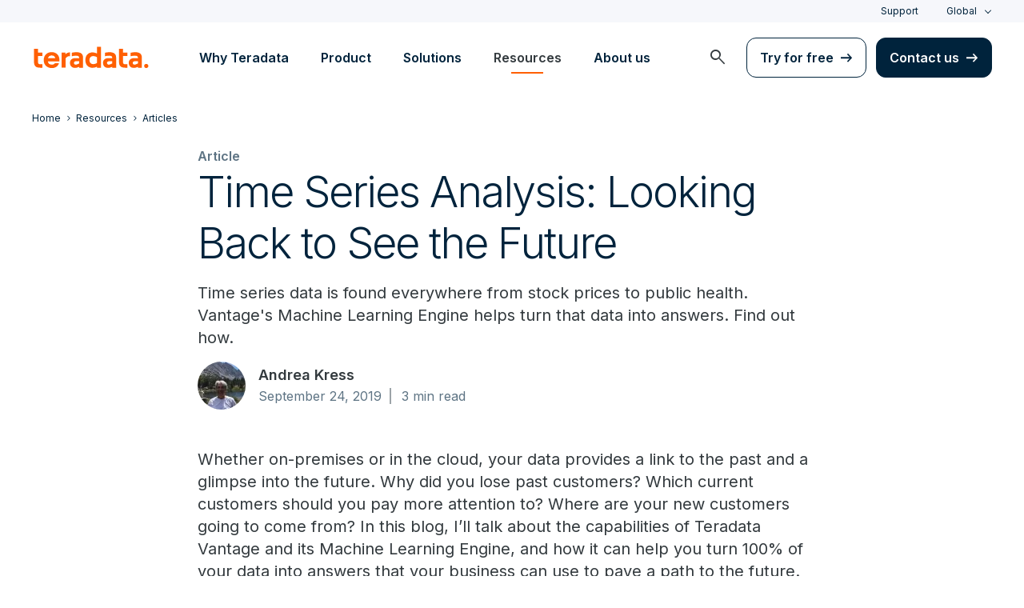

--- FILE ---
content_type: text/html; charset=utf-8
request_url: https://www.teradata.com/blogs/time-series-analysis-looking-back-to-see-the-future
body_size: 95245
content:

<!DOCTYPE html>
<html lang="en" class="fonts-loaded">
<head id="head">
<meta charset="UTF-8" />
<meta name="viewport" content="width=device-width, initial-scale=1" />
<title>Time Series Analysis: Looking Back to See the Future</title>
<meta property="og:title" content="Time Series Analysis: Looking Back to See the Future" />
<meta name="description" content="Whether on-premises or in the cloud, your data provides a link to the past and a glimpse into the future. Learn how. ">
<meta property="og:description" content="Whether on-premises or in the cloud, your data provides a link to the past and a glimpse into the future. Learn how. " />
<link rel="alternate" type="application/rss+xml" title="RSS feed for Teradata Press Releases" href="https://www.teradata.com/rss/news" />
<link rel="alternate" type="application/rss+xml" title="RSS feed for Teradata Blogs" href="https://www.teradata.com/rss/blogs" />
<link rel="canonical" href="https://www.teradata.com/blogs/time-series-analysis-looking-back-to-see-the-future" />
<link rel="alternate" hreflang="x-default" href="https://www.teradata.com/blogs/time-series-analysis-looking-back-to-see-the-future" />
<link rel="alternate" hreflang="en" href="https://www.teradata.com/blogs/time-series-analysis-looking-back-to-see-the-future" />
<link rel="alternate" hreflang="de" href="https://www.teradata.de/blogs/time-series-analysis-looking-back-to-see-the-future" />
<link rel="alternate" hreflang="fr" href="https://www.teradata.fr/blogs/time-series-analysis-looking-back-to-see-the-future" />
<link rel="alternate" hreflang="ja" href="https://www.teradata.jp/blogs/time-series-analysis-looking-back-to-see-the-future" />
<link rel="alternate" hreflang="ko" href="https://kr.teradata.com/blogs/time-series-analysis-looking-back-to-see-the-future" />

<meta property="og:image:width" content="640" />
<meta property="og:image:height" content="336" />
<meta name="twitter:card" content="summary_large_image" />
<meta property="og:image" content="https://www.teradata.com/getmedia/1ff74ec2-3a93-4364-b586-18e8e5b83afe/RS7323_shutterstock_616405244-scr-1-copy.jpg?width=1200&height=600&ext=.jpg&origin=fd" />
<meta property="twitter:image" content="https://www.teradata.com/getmedia/1ff74ec2-3a93-4364-b586-18e8e5b83afe/RS7323_shutterstock_616405244-scr-1-copy.jpg?width=1200&height=600&ext=.jpg&origin=fd" />
<meta property="og:type" content="website" />
<meta name="twitter:site" content="@teradata" />
<meta property="article:published_time" content="2021-12-02T18:16:50-08:00" />
<meta property="article:modified_time" content="0001-01-01T00:00:00-08:00" />
<script type="text/javascript">
    window.dataLayer = window.dataLayer || [];
    if (typeof gtag === 'undefined') {
        function gtag() { dataLayer.push(arguments); }
    }
      
    gtag('event', 'kenticoPageDetails', {
        'LastModified': '01/01/0001',
        'CreatedPublish': '12/02/2021'
    });
        
</script>


<link rel="preconnect" href="https://marvel-b1-cdn.bc0a.com/" crossorigin />
<link rel="dns-prefetch" href="https://marvel-b1-cdn.bc0a.com/" />
<link rel="preconnect" href="https://www.googletagmanager.com/" crossorigin />
<link rel="dns-prefetch" href="https://www.googletagmanager.com/" />
<link rel="preconnect" href="https://fonts.googleapis.com">
<link rel="preconnect" href="https://fonts.gstatic.com" crossorigin>
<link rel="preconnect" href="https://js.monitor.azure.com/" crossorigin />
<link rel="dns-prefetch" href="https://js.monitor.azure.com/" />

<link rel="dns-prefetch" href="https://celebrus.teradata.com/" />
<link rel="dns-prefetch" href="https://geoip-js.com/" />
<link rel="dns-prefetch" href="https://www.google-analytics.com/" />
<script type="text/javascript">
window.dataLayer = window.dataLayer || [];
if (typeof gtag === 'undefined') {
function gtag() { dataLayer.push(arguments); }
}
if (localStorage.getItem('consentMode') === null) {
gtag('consent', 'default', {
'ad_storage': 'denied',
'ad_user_data ': 'denied',
'ad_personalization': 'denied',
'analytics_storage': 'denied',
'personalization_storage': 'denied',
'functionality_storage': 'denied',
'security_storage': 'denied'
});
} else {
gtag('consent', 'default', JSON.parse(localStorage.getItem('consentMode')));
}
</script>
<!-- Google Tag Manager -->
<script>(function(w,d,s,l,i){w[l]=w[l]||[];w[l].push({'gtm.start':
new Date().getTime(),event:'gtm.js'});var f=d.getElementsByTagName(s)[0],
j=d.createElement(s),dl=l!='dataLayer'?'&l='+l:'';j.async=true;j.src=
'https://www.googletagmanager.com/gtm.js?id='+i+dl;f.parentNode.insertBefore(j,f);
})(window,document,'script','dataLayer','GTM-TVR3P3LC');</script>
<!-- End Google Tag Manager -->
<!-- Google Tag Manager -->
<script type="text/javascript">
(function (w, d, s, l, i) {
w[l] = w[l] || []; w[l].push({
'gtm.start':
new Date().getTime(), event: 'gtm.js'
}); var f = d.getElementsByTagName(s)[0],
j = d.createElement(s), dl = l != 'dataLayer' ? '&l=' + l : ''; j.async = true; j.src =
'https://www.googletagmanager.com/gtm.js?id=' + i + dl; f.parentNode.insertBefore(j, f);
})(window, document, 'script', 'dataLayer', 'GTM-MH978LC');</script>
<!-- End Google Tag Manager -->

<link href="https://fonts.googleapis.com/css2?family=Inter:wght@300;400;600&display=block" rel="stylesheet">
<link rel="stylesheet" href="https://fonts.googleapis.com/css2?family=Material+Symbols+Outlined:opsz,wght,FILL,GRAD@48,400,0,0&display=block" />
<link href="/Content/Styles/compiled/main.css?token=1.3778.0.3777" rel="stylesheet" type="text/css" />

    <link rel="stylesheet" href="/Content/Styles/compiled/pages/blogs.css?token=1.3778.0.3777" type="text/css">


<style>.anti-flicker { visibility: hidden !important }</style>
<script>(function (e, t, p) { var n = document.documentElement, s = { p: [], r: [] }, u = { p: s.p, r: s.r, push: function (e) { s.p.push(e) }, ready: function (e) { s.r.push(e) } }; e.intellimize = u, n.className += " " + p, setTimeout(function () { n.className = n.className.replace(RegExp(" ?" + p), "") }, t) })(window, 4000, 'anti-flicker')</script>
<link rel="preload" href="https://cdn.intellimize.co/snippet/117395157.js" as="script">
<script src="https://cdn.intellimize.co/snippet/117395157.js" async onerror="document.documentElement.className = document.documentElement.className.replace(RegExp(' ?anti-flicker'), '');"></script>
<link rel="preconnect" href="https://api.intellimize.co" crossorigin>
<link rel="preconnect" href="https://117395157.intellimizeio.com">
<link rel="preconnect" href="https://log.intellimize.co" crossorigin>
<script type="text/javascript">!function(T,l,y){var S=T.location,k="script",D="instrumentationKey",C="ingestionendpoint",I="disableExceptionTracking",E="ai.device.",b="toLowerCase",w="crossOrigin",N="POST",e="appInsightsSDK",t=y.name||"appInsights";(y.name||T[e])&&(T[e]=t);var n=T[t]||function(d){var g=!1,f=!1,m={initialize:!0,queue:[],sv:"5",version:2,config:d};function v(e,t){var n={},a="Browser";return n[E+"id"]=a[b](),n[E+"type"]=a,n["ai.operation.name"]=S&&S.pathname||"_unknown_",n["ai.internal.sdkVersion"]="javascript:snippet_"+(m.sv||m.version),{time:function(){var e=new Date;function t(e){var t=""+e;return 1===t.length&&(t="0"+t),t}return e.getUTCFullYear()+"-"+t(1+e.getUTCMonth())+"-"+t(e.getUTCDate())+"T"+t(e.getUTCHours())+":"+t(e.getUTCMinutes())+":"+t(e.getUTCSeconds())+"."+((e.getUTCMilliseconds()/1e3).toFixed(3)+"").slice(2,5)+"Z"}(),iKey:e,name:"Microsoft.ApplicationInsights."+e.replace(/-/g,"")+"."+t,sampleRate:100,tags:n,data:{baseData:{ver:2}}}}var h=d.url||y.src;if(h){function a(e){var t,n,a,i,r,o,s,c,u,p,l;g=!0,m.queue=[],f||(f=!0,t=h,s=function(){var e={},t=d.connectionString;if(t)for(var n=t.split(";"),a=0;a<n.length;a++){var i=n[a].split("=");2===i.length&&(e[i[0][b]()]=i[1])}if(!e[C]){var r=e.endpointsuffix,o=r?e.location:null;e[C]="https://"+(o?o+".":"")+"dc."+(r||"services.visualstudio.com")}return e}(),c=s[D]||d[D]||"",u=s[C],p=u?u+"/v2/track":d.endpointUrl,(l=[]).push((n="SDK LOAD Failure: Failed to load Application Insights SDK script (See stack for details)",a=t,i=p,(o=(r=v(c,"Exception")).data).baseType="ExceptionData",o.baseData.exceptions=[{typeName:"SDKLoadFailed",message:n.replace(/\./g,"-"),hasFullStack:!1,stack:n+"\nSnippet failed to load ["+a+"] -- Telemetry is disabled\nHelp Link: https://go.microsoft.com/fwlink/?linkid=2128109\nHost: "+(S&&S.pathname||"_unknown_")+"\nEndpoint: "+i,parsedStack:[]}],r)),l.push(function(e,t,n,a){var i=v(c,"Message"),r=i.data;r.baseType="MessageData";var o=r.baseData;return o.message='AI (Internal): 99 message:"'+("SDK LOAD Failure: Failed to load Application Insights SDK script (See stack for details) ("+n+")").replace(/\"/g,"")+'"',o.properties={endpoint:a},i}(0,0,t,p)),function(e,t){if(JSON){var n=T.fetch;if(n&&!y.useXhr)n(t,{method:N,body:JSON.stringify(e),mode:"cors"});else if(XMLHttpRequest){var a=new XMLHttpRequest;a.open(N,t),a.setRequestHeader("Content-type","application/json"),a.send(JSON.stringify(e))}}}(l,p))}function i(e,t){f||setTimeout(function(){!t&&m.core||a()},500)}var e=function(){var n=l.createElement(k);n.src=h;var e=y[w];return!e&&""!==e||"undefined"==n[w]||(n[w]=e),n.onload=i,n.onerror=a,n.onreadystatechange=function(e,t){"loaded"!==n.readyState&&"complete"!==n.readyState||i(0,t)},n}();y.ld<0?l.getElementsByTagName("head")[0].appendChild(e):setTimeout(function(){l.getElementsByTagName(k)[0].parentNode.appendChild(e)},y.ld||0)}try{m.cookie=l.cookie}catch(p){}function t(e){for(;e.length;)!function(t){m[t]=function(){var e=arguments;g||m.queue.push(function(){m[t].apply(m,e)})}}(e.pop())}var n="track",r="TrackPage",o="TrackEvent";t([n+"Event",n+"PageView",n+"Exception",n+"Trace",n+"DependencyData",n+"Metric",n+"PageViewPerformance","start"+r,"stop"+r,"start"+o,"stop"+o,"addTelemetryInitializer","setAuthenticatedUserContext","clearAuthenticatedUserContext","flush"]),m.SeverityLevel={Verbose:0,Information:1,Warning:2,Error:3,Critical:4};var s=(d.extensionConfig||{}).ApplicationInsightsAnalytics||{};if(!0!==d[I]&&!0!==s[I]){var c="onerror";t(["_"+c]);var u=T[c];T[c]=function(e,t,n,a,i){var r=u&&u(e,t,n,a,i);return!0!==r&&m["_"+c]({message:e,url:t,lineNumber:n,columnNumber:a,error:i}),r},d.autoExceptionInstrumented=!0}return m}(y.cfg);function a(){y.onInit&&y.onInit(n)}(T[t]=n).queue&&0===n.queue.length?(n.queue.push(a),n.trackPageView({})):a()}(window,document,{
src: "https://js.monitor.azure.com/scripts/b/ai.2.min.js", // The SDK URL Source
crossOrigin: "anonymous", 
cfg: { // Application Insights Configuration
    connectionString: 'InstrumentationKey=9c9b0dec-232f-4b10-b7b6-bffff7e84c2b;IngestionEndpoint=https://westus3-1.in.applicationinsights.azure.com/;ApplicationId=7d208ea3-adcc-4a5f-af63-16ca72bef025'
}});</script>
<script src="/js/Celebrus/bsci.js"></script>


<script>
(function () { 
   var script = document.createElement('script');
   script.type = "text/javascript"; 
   script.setAttribute("id", "be-schema-script"); 
   script.setAttribute("data-customerid", "f00000000151999"); 
   script.setAttribute("data-testmode", "false");
   script.setAttribute("src", "https://schema-cf.bc0a.com/corejs/be-schema-v3.js"); 
   var head = document.head || document.getElementsByTagName("head")[0];
   head.appendChild(script); 
})();
</script>

</head>
<body id="jsBlogsDetails">
    <div class="container-wide skip__container">
        <a href="#title" id="skip" class="button btn-primary skip__main">Skip to main content</a>
    </div>
<!-- Google Tag Manager (noscript) -->
<noscript>
    <iframe src="https://www.googletagmanager.com/ns.html?id=GTM-TVR3P3LC" height="0" width="0" style="display:none;visibility:hidden"></iframe>
</noscript>
<!-- End Google Tag Manager (noscript) -->
<!-- Google Tag Manager (noscript) -->
<noscript>
    <iframe src="https://www.googletagmanager.com/ns.html?id=GTM-MH978LC" style="display: none; visibility: hidden; height: 0px; width: 0px;"></iframe>
</noscript>
<!-- End Google Tag Manager (noscript) -->
    <div>
        <nav>
            <div class="header-nav-wrapper">
    <section class="header-utility nav-3 background-grayLight color-navy d-none d-xl-flex">
        <div class="container-wide d-flex align-items-center">
            <div class="header-utility__right d-flex">
                <ul class="header-utility__nav me-4">
                            <li><a href="https://support.teradata.com/csm" data-gtm-category="header"
                                    data-gtm-action="utility bar click"
                                    data-gtm-label="Support">Support</a>
                            </li>
                </ul>
                <section class="td-language-selector">
    <button data-celebrus="Header - Language Selector" data-gtm-category="header"
        data-gtm-action="utility bar click" data-gtm-label="language selector" role="combobox"
        aria-label="Select language" aria-controls="languages" aria-expanded="false" tabindex="0" aria-haspopup="true"
        class="td-language-selector__toggle selected">Global</button>
    <select class="td-language-selector__select" size="5" id="languages">
        <option lang="en-US" class="td-language-selector__menu-item active" selected="selected" id="Global">Global</option>
        <option lang="de-DE" role="link" data-href="https://www.teradata.de" id="Deutschland" class="td-language-selector__menu-item" data-gtm-category="header" data-gtm-action="utility bar click" data-gtm-label="language selector Deutschland">Deutschland</option>
        <option lang="fr-FR" role="link" data-href="https://www.teradata.fr" id="France" class="td-language-selector__menu-item" data-gtm-category="header" data-gtm-action="utility bar click" data-gtm-label="language selector France">France</option>
        <option lang="ja-JP" role="link" data-href="https://www.teradata.jp" id="&#x65E5;&#x672C;" class="td-language-selector__menu-item" data-gtm-category="header" data-gtm-action="utility bar click" data-gtm-label="language selector &#x65E5;&#x672C;">&#x65E5;&#x672C;</option>
        <option lang="ko-KR" role="link" data-href="https://kr.teradata.com" id="&#xB300;&#xD55C;&#xBBFC;&#xAD6D;" class="td-language-selector__menu-item" data-gtm-category="header" data-gtm-action="utility bar click" data-gtm-label="language selector &#xB300;&#xD55C;&#xBBFC;&#xAD6D;">&#xB300;&#xD55C;&#xBBFC;&#xAD6D;</option>
    </select>
</section>
            </div>
        </div>
    </section>
    <section id="site-header">
        <header class="header-nav d-none d-xl-flex">
            <div class="container-wide">
                <div class="row">
                    <nav class="col d-flex justify-content-between align-items-center">
                        <div class="header-nav__element d-flex">
                            <a class="header-nav__logo" href="/" data-gtm-category="header"
                                data-gtm-action="header logo click" data-gtm-label="teradata." aria-label="teradata.">
                                <div>
                                    <svg class="teradata-logo">
                                        <use xlink:href="/Content/Assets/svg-defs.svg#teradata-logo"></use>
                                    </svg>
                                </div>
                            </a>
                        </div>
                        <ul data-menu="headerMainMenu" class="header-nav__main-menu header-nav__element nav-1"
                            role="menu">
                                    <li role="presentation"><a href="/why-teradata"
                                            class="header-nav__main-menu__link" data-gtm-category="header"
                                            data-gtm-action="glbl nav click" data-gtm-label="Why Teradata"
                                            data-main-link="Why Teradata" aria-expanded="false" aria-haspopup="true"
                                            aria-controls="why-teradata"
                                            role="menuitem">Why Teradata</a></li>
                                    <li role="presentation"><a href="/platform"
                                            class="header-nav__main-menu__link" data-gtm-category="header"
                                            data-gtm-action="glbl nav click" data-gtm-label="Product"
                                            data-main-link="Product" aria-expanded="false" aria-haspopup="true"
                                            aria-controls="product"
                                            role="menuitem">Product</a></li>
                                    <li role="presentation"><a href="/solutions"
                                            class="header-nav__main-menu__link" data-gtm-category="header"
                                            data-gtm-action="glbl nav click" data-gtm-label="Solutions"
                                            data-main-link="Solutions" aria-expanded="false" aria-haspopup="true"
                                            aria-controls="solutions"
                                            role="menuitem">Solutions</a></li>
                                    <li role="presentation"><a href="/insights"
                                            class="header-nav__main-menu__link" data-gtm-category="header"
                                            data-gtm-action="glbl nav click" data-gtm-label="Resources"
                                            data-main-link="Resources" aria-expanded="false" aria-haspopup="true"
                                            aria-controls="resources"
                                            role="menuitem">Resources</a></li>
                                    <li role="presentation"><a href="/about-us"
                                            class="header-nav__main-menu__link" data-gtm-category="header"
                                            data-gtm-action="glbl nav click" data-gtm-label="About us"
                                            data-main-link="About us" aria-expanded="false" aria-haspopup="true"
                                            aria-controls="about-us"
                                            role="menuitem">About us</a></li>
                        </ul>
                        <div class="head-nav__alt-menu-wrapper header-nav__element">
                            <ul class="header-nav__alt-menu d-flex align-items-center justify-content-end relative"
                                role="menu">
                                <li role="presentation">
                                    <button class="header-nav__alt-menu__search d-flex me-3 align-items-center justify-content-center" aria-label="launch search modal"
                                        data-gtm-category="search" data-gtm-action="search icon click"
                                        data-main-search="Search" role="menuitem"
                                        id="search-button" tabindex="0">
                                        <span class="material-symbols-outlined color-slate md-24">search</span>
                                    </button>
                                </li>
                                <li role="presentation">
                                    <a class="button button-secondary me-3" href="/getting-started/demos/clearscape-analytics" data-gtm-category="header" data-gtm-action="cta click" data-gtm-label="Try for free" role="menuitem">Try for free</a>
                                </li>
                                <li role="presentation">
                                    <a class="button" href="/about-us/contact" data-gtm-category="header" data-gtm-action="cta click" data-gtm-label="Contact us" role="menuitem">Contact us</a>
                                </li>
                            </ul>
                        </div>
                    </nav>
                </div>
            </div>
            <section id="site-vue-nav"></section>
            <section id="vue-search__drop-section"></section>
        </header>
        <header class="header-nav-mobile d-block d-xl-none">
            <nav class="d-flex justify-content-between align-items-center px-6 shadow--s">
                <a class="header-nav__logo d-flex align-items-center" href="/" data-gtm-category="header"
                    data-gtm-action="header logo click" data-gtm-label="teradata." aria-label="teradata.">
                    <div>
                        <svg class="teradata-logo">
                            <use xlink:href="/Content/Assets/svg-defs.svg#teradata-logo">
                            </use>
                        </svg>
                    </div>
                </a>
                <ul class="header-nav-mobile__top-links">
                    <li>
                        <button data-vue-trigger="header-nav-mobile__search"
                            v-click.prevent="mobileSearchOpen = !mobileSearchOpen; mobileOpen = false"
                            class="header-nav-mobile__search-link" data-gtm-action="search icon click"
                            data-gtm-category="search" data-gtm-label="search" aria-label="Header - Search Mobile">
                            <span class="material-symbols-outlined md-24">search</span>
                        </button>
                    </li>
                    <li>
                        <button data-vue-trigger="header-nav-mobile__menu"
                            aria-label="Click or Press enter to open menu" tabindex="0"
                            data-gtm-action="hamburger nav click" data-gtm-category="header"
                            class="header-nav-mobile__menu-icon">
                            <span></span>
                            <span></span>
                            <span></span>
                            <span></span>
                        </button>
                    </li>
                </ul>
            </nav>

            <section id="vue-mobile-slide"></section>
        </header>
        <div id="vue-blackout"></div>
    </section>
</div>
        </nav>
        <main id="maincontent" >
            




<nav class="breadcrumb-nav container-wide" aria-label="breadcrumbs">
    <ul itemscope="" itemtype="https://schema.org/BreadcrumbList">
        <li class="breadcrumb-nav-item" itemprop="itemListElement" itemscope="" itemtype="https://schema.org/ListItem">
            <a href="/" data-gtm-category="blog detail" data-gtm-action="breadcrumb click" data-gtm-label="Teradata | /" itemprop="item"><span itemprop="name">Home</span></a>
            <meta itemprop="position" content="1">
        </li>
            <li class="breadcrumb-nav-item" itemprop="itemListElement" itemscope="" itemtype="https://schema.org/ListItem">
                <a href="/insights" data-gtm-category="blog detail" data-gtm-action="breadcrumb click" data-gtm-label="Resources | /insights" itemprop="item" itemscope="" itemtype="https://schema.org/WebPage" itemid="/insights"><span itemprop="name">Resources</span></a>
                <meta itemprop="position" content="2">
            </li>
            <li class="breadcrumb-nav-item breadcrumb-mobile" itemprop="itemListElement" itemscope="" itemtype="https://schema.org/ListItem">
                <a href="/insights/articles" data-gtm-category="blog detail" data-gtm-action="breadcrumb click" data-gtm-label="Articles | /insights/articles" itemprop="item" itemscope="" itemtype="https://schema.org/WebPage" itemid="/insights/articles"><span itemprop="name">Articles</span></a>
                <meta itemprop="position" content="3">
            </li>
    </ul>
</nav>
    


<section class="relative container-wide container-wide__grid grid__align--start">
    <section class="container-wide__grid--narrow pb-7 pb-md-9">
        <span class="caption color-gray500 fontWeight-strong">Article</span>
        <h1 class="h1">Time Series Analysis: Looking Back to See the Future</h1>
        <p>Time series data is found everywhere from stock prices to public health. Vantage's Machine Learning Engine helps turn that data into answers. Find out how.</p>
            <section class="intro-block__meta d-flex align-items-center">
                <a href="/blogs/authors/andrea-kress" class="author-profile">
                    <img src="https://marvel-b1-cdn.bc0a.com/f00000000151999/www.teradata.com/getattachment/4e026fdc-9ee2-4539-9cdb-d10acf25e181/andrea-kress.jpg?origin=fd&amp;width=100"
                    onerror="this.error=null;this.src='/Content/Assets/default/blogs-author-headshot-placeholder.png'"
                    alt="Andrea Kress" title="Andrea Kress">
                </a>
                <div class="meta-details">
                    <a href="/blogs/authors/andrea-kress"
                    class="meta-details__name d-block blog-copy__authorText">Andrea Kress</a>
                    <div class="meta-details__datetime blog__label--meta body-2">
                        <span
                        class="meta-details__datestamp relative pe-3 relative"> September 24, 2019</span>
                        <span class="meta-details__readtime ms-2">3 min read</span>
                    </div>
                </div>
            </section>
    </section>
    <section class="container-wide__grid--narrow article__content pb-5">
        <div class="blog-detail__content structured-content">
            <div>
                Whether on-premises or in the cloud, your data provides a link to the past and a glimpse into the future. Why did you lose past customers? Which current customers should you pay more attention to? Where are your new customers going to come from? In this blog, I&rsquo;ll talk about the capabilities of Teradata Vantage and its Machine Learning Engine, and how it can help you turn 100% of your data into answers that your business can use to pave a path to the future.
<h3><br />
<strong>What is time series data?</strong></h3>
A time series consists of repeated measurements of a value over time and is commonly seen in areas like revenue forecasting, stock prices, industrial process monitoring, public health, urban growth planning and even audio and video signal processing. The trick with time series data is to not only understand that this data exists, but to accurately analyze it and then take the important steps to ingrate it into your future business decisions.

<h3><br />
<strong>Data prep functions </strong></h3>
Teradata Vantage includes several time series data preparation functions. These functions support very simple applications such as interpolation to fill in gaps in a time series, as well as more sophisticated requirements such as distributing values across a time interval based on different probability distributions.

<ul>
	<li><a href="https://docs.teradata.com/reader/AI5zLpFtwEQWIVvpnZgB8g/1HZrolcpv4xw0ylNFzrPsw">Burst function</a> &ndash; takes the values for each time interval and combines and distributes those values into new, user-specified intervals that can be whatever you decide to choose &ndash; daily, weekly, monthly, quarterly, etc. It creates a single time series, using the specified interval, combining all reported values and dividing them appropriately across the new intervals.</li>
	<li><a href="https://docs.teradata.com/reader/AI5zLpFtwEQWIVvpnZgB8g/ErpToDG7UubSbXkPaT9QMg">Interpolator function</a> &ndash; fills in missing values in a time series, using either interpolation or aggregation. Interpolation estimates missing values using a mathematical equation based on the nearest known values. Aggregation combines known values within a sliding window to produce an aggregate value &ndash; the minimum, maximum, mean, mode or sum of the values in the sliding window.</li>
	<li><a href="https://docs.teradata.com/reader/JtLhZxnZVIJAs8pZG1VVfg/20m6uh5Uf__M6_8pQOPljQ">SeriesSplitter function</a> &ndash; separates a time series into a set of shorter time series, keeping the original ordering and making no other changes. Each new, shorter time series is in a separate partition of the output table.</li>
	<li><a href="https://docs.teradata.com/reader/AI5zLpFtwEQWIVvpnZgB8g/TArm2bllu_GBI7HQ4irJuw">SAX (Symbolic Aggregate approXimation) function</a> &ndash; creates a simpler representation of a time series and can be used directly for analysis or as input to another time series function. SAX divides a time series into shorter intervals, and replaces each interval with a symbol (or character) that represents the average value across that interval.</li>
</ul>

<h3><strong>Time series clustering and classification</strong></h3>
Clustering and classification of time series are important for applications such as monitoring process and sensor data. Is a process falling out of spec? Does a particular machine require maintenance? It&rsquo;s also useful for understanding customer behavior. What groups of shoppers or subscribers do I have? What are the characteristics of each?

<ul>
	<li><a href="https://docs.teradata.com/reader/AI5zLpFtwEQWIVvpnZgB8g/so85XxAYmP~jNCz_os200w">Dynamic Time Warping (DTW)</a> is commonly used for audio and video analysis and was originally developed for speech recognition applications. It also has many other uses, including identifying process and environmental anomalies, as well as for clustering signals. The idea behind DTW is to compare two time series that are similar, but might move at different speeds.</li>
	<li><a href="https://docs.teradata.com/reader/AI5zLpFtwEQWIVvpnZgB8g/2rIoOwDLRAK92PBKxUxTIw">Shapelet functions</a> (or shapelets, for short) are another interesting approach to classifying time series and can be used for both classification and clustering. Shapelet clustering can be used to group customers based on purchasing records or usage history. Shapelet classification can be used in areas such as manufacturing, weather forecasting or finance, for prediction or anomaly detection.</li>
</ul>

<h3><strong>Forecasting</strong></h3>
There are various models that are often used for forecasting, including Autoregressive Integrated Moving Average (ARIMA), Vector Autoregressive Moving Average with Exogenous Variables (VARMAX) and Volume Weighted Average Price (VWAP).

<ul>
	<li><a href="https://docs.teradata.com/reader/3okbeHFSumK40IVQmGj6NQ/46eoKRV~Z6dX92Vk2uYAeg">ARIMA</a> &ndash; builds a model of a time series based on a linear combination of the previous values and previous forecast errors of that time series.</li>
	<li><a href="https://docs.teradata.com/reader/3okbeHFSumK40IVQmGj6NQ/byB2kIW3Qj09x1vP4jvwbA">VARMAX</a> &ndash; adds the capability to simultaneously forecast multiple, related time series and models exogenous variables, which are independent time series that represent external impacts on the time series of interest.</li>
	<li><a href="https://docs.teradata.com/reader/AI5zLpFtwEQWIVvpnZgB8g/TyL10Ry1X5LFGEv6jZAnIQ">VWAP</a> &ndash; this function computes the volume-weighted average price of a traded item (usually an equity share) for each time interval in a series of equal-length time intervals.&nbsp;</li>
</ul>

<h3><strong>Turning analytics into answers</strong></h3>
We all want to predict the future, but none of us have crystal balls that are 100% accurate 100% of the time. That said, valuable tools exist within Vantage&rsquo;s Machine Learning Engine that can analyze past data, thus making that crystal ball of yours slightly less foggy.
                <aside class="blockquote background-navy color-white p-8 mb-5 border12">
                    <blockquote class="p-0">Valuable tools exist within Vantage&#x2019;s Machine Learning Engine that can analyze past data, thus making that crystal ball of yours slightly less foggy.</blockquote>
                </aside>
                
            </div>
            <div>
                With Vantage, you can use state-of-the-art algorithms to generate real-time insights and gain a competitive advantage by using 100% of your data, 100% of the time. That&rsquo;s Pervasive Data Intelligence!<br />
&nbsp;
            </div>
        </div>
    </section>
    <section class="container-wide__grid--narrow">
        <div class="blog-detail__info--container mt-9 border-top">
            




<header class="h4 mt-9">Tags</header>
<div class="d-flex mt-3 blog-detail__info--topics">
    <ul class="d-flex flex-wrap topics__list">
            <li class="topics__list-item">
                <a href="/insights?industries=healthcare" class="button tab">Healthcare</a>
            </li>
            <li class="topics__list-item">
                <a href="/insights/ai-and-machine-learning" class="button tab">AI &amp; ML</a>
            </li>
            <li class="topics__list-item">
                <a href="/insights?topics=data-analytics" class="button tab">Data Analytics</a>
            </li>
            <li class="topics__list-item">
                <a href="/insights/articles" class="button tab">Articles</a>
            </li>
    </ul>
</div>

    


        <section class="mt-9">
            <article class="blog-detail__authorBio d-block d-md-flex relative">
                <div class="authorBio__profile me-md-10">
                    <a href="/blogs/authors/andrea-kress" class="author-profile m-auto d-block" data-gtm-category="blog detail"
                    data-gtm-action="author click" data-gtm-label="Andrea Kress | /blogs/authors/andrea-kress">
                        <img src="https://marvel-b1-cdn.bc0a.com/f00000000151999/www.teradata.com/getattachment/4e026fdc-9ee2-4539-9cdb-d10acf25e181/andrea-kress.jpg?origin=fd&amp;width=100"
                        onerror="this.error=null;this.src='/Content/Assets/default/blogs-author-headshot-placeholder.png'"
                        alt="Andrea Kress" title="Andrea Kress">
                    </a>
                        <div class="social-links d-flex justify-content-around mt-2">
                                <a href="https://www.linkedin.com/in/andrea-kress-7241914/" target="_blank" rel="noopener"
                                data-celebrus="Author - Share - LinkedIn Link" data-gtm-category="blog detail"
                                data-gtm-action="author linkedin" data-gtm-label="linkedin | https://www.linkedin.com/in/andrea-kress-7241914/"
                                class="icon-social">
                                    <svg>
                                        <use xmlns:xlink="http://www.w3.org/1999/xlink" xlink:href="/Content/Assets/svg-defs.svg#icon-social-linkedIn"></use>
                                    </svg>
                                </a>
                        </div>
                </div>
                <div class="authorBio__info">
                    <h3 class="authorBio__info--header">About Andrea Kress</h3>
                    <p>Andrea Kress is a Staff Data Scientist at Teradata. She has been gleaning insights from data since studying physics in college and applied math in graduate school, and has worked in the semiconductor, energy, and healthcare industries.&nbsp;</p>

                    <a href="/blogs/authors/andrea-kress" class="d-block mt-3 cta-textLink"
                    data-gtm-category="blog detail" data-gtm-action="author click"
                               data-gtm-label="View all posts by Andrea Kress">
                                View all posts by Andrea Kress</a>
                </div>
            </article>
        </section>
        </div>
    </section>
</section>

<section class="double-rich-text section-padding__top section-padding__bottom text-left" id="subscribe">
    <div class="container-wide container-wide__grid">
        <div class="row background-navy color-white border12 p-8 p-lg-10">
            <div class="col-12 col-md-6 px-sm-4 pb-7 pb-md-0">
                    <header data-eloqua="eloquaDetails">
                        <div class="h2">Stay in the know</div>
                        <p>Subscribe to get weekly insights delivered to your inbox.</p>
                    </header>

            </div>
            <div class="col-12 col-md-4 col-md-6">
                




<form id="elqform826">
    <div id="eloquaForm" data-eloqua="eloquaDetails" class="eloqua-container ">
             <div method="post" name="T.COM_BlogSubscribeForm" action="https://answers.teradata.com/e/f2" onsubmit="return handleFormSubmit(this)" id="form826" class="elq-form"><input value="T.COM_BlogSubscribeForm" type="hidden" name="elqFormName"><input type="hidden" name="elqCustomerGUID" value=""><input type="hidden" name="elqCookieWrite" value="0"><input value="1770571578" type="hidden" name="elqSiteId"><input value="" type="hidden" id="elqFormSubmissionToken" name="elqFormSubmissionToken"><input name="elqCampaignId" type="hidden"><div class="layout container-fluid"><div class="row"><div class="grid-layout-col"><div class="layout-col col-sm-12 col-xs-12"><div id="formElement0" class="elq-field-style form-element-layout row"><div style="text-align:left;" class="col-sm-12 col-xs-12"><label class="elq-label " for="fe13428">Business Email*</label></div><div class="col-sm-12 col-xs-12"><div class="row"><div class="col-xs-12"><div class="field-control-wrapper"><input type="text" class="elq-item-input" name="emailAddress" id="fe13428" value="" style="width:100%;"></div></div></div></div></div></div></div></div><div class="row"><div class="grid-layout-col"><div class="layout-col col-sm-12 col-xs-12"><div id="formElement1" class="elq-field-style form-element-layout row"><div style="text-align:left;" class="col-sm-12 col-xs-12"><label class="elq-label " for="fe13429">Country*</label></div><div class="col-sm-12 col-xs-12"><div class="row"><div class="col-xs-12"><div class="field-control-wrapper"><select class="elq-item-select" id="fe13429" name="country" style="width:100%;" data-value="~~eloqua..type--emailfield..syntax--Country~~"><option value="">-- Please Select --</option><option value="US">United States</option><option value="GB">United Kingdom</option><option value="">-- - --</option><option value="AF">Afghanistan</option><option value="AX">Aland Islands</option><option value="AL">Albania</option><option value="DZ">Algeria</option><option value="AS">American Samoa</option><option value="AD">Andorra</option><option value="AO">Angola</option><option value="AI">Anguilla</option><option value="AQ">Antarctica</option><option value="AG">Antigua and Barbuda</option><option value="AR">Argentina</option><option value="AM">Armenia</option><option value="AW">Aruba</option><option value="AU">Australia</option><option value="AT">Austria</option><option value="AZ">Azerbaijan</option><option value="BS">Bahamas</option><option value="BH">Bahrain</option><option value="BD">Bangladesh</option><option value="BB">Barbados</option><option value="BY">Belarus</option><option value="BE">Belgium</option><option value="BZ">Belize</option><option value="BJ">Benin</option><option value="BM">Bermuda</option><option value="BT">Bhutan</option><option value="BO">Bolivia, Plurinational State of</option><option value="BQ">Bonaire, Sint Eustatius and Saba</option><option value="BA">Bosnia and Herzegovina</option><option value="BW">Botswana</option><option value="BV">Bouvet Island</option><option value="BR">Brazil</option><option value="IO">British Indian Ocean Territory</option><option value="BN">Brunei Darussalam</option><option value="BG">Bulgaria</option><option value="BF">Burkina Faso</option><option value="BI">Burundi</option><option value="KH">Cambodia</option><option value="CM">Cameroon</option><option value="CA">Canada</option><option value="CV">Cabo Verde</option><option value="KY">Cayman Islands</option><option value="CF">Central African Republic</option><option value="TD">Chad</option><option value="CL">Chile</option><option value="CN">China</option><option value="CX">Christmas Island</option><option value="CC">Cocos (Keeling) Islands</option><option value="CO">Colombia</option><option value="KM">Comoros</option><option value="CG">Congo</option><option value="CD">Congo, Democratic Republic of the</option><option value="CK">Cook Islands</option><option value="CR">Costa Rica</option><option value="HR">Croatia</option><option value="CU">Cuba</option><option value="CW">Curaçao</option><option value="CY">Cyprus</option><option value="CZ">Czechia</option><option value="DK">Denmark</option><option value="DJ">Djibouti</option><option value="DO">Dominican Republic</option><option value="DM">Dominica</option><option value="EC">Ecuador</option><option value="EG">Egypt</option><option value="SV">El Salvador</option><option value="GQ">Equatorial Guinea</option><option value="ER">Eritrea</option><option value="EE">Estonia</option><option value="ET">Ethiopia</option><option value="FK">Falkland Islands (Malvinas)</option><option value="FO">Faroe Islands</option><option value="FJ">Fiji</option><option value="FI">Finland</option><option value="PF">French Polynesia</option><option value="TF">French Southern Territories</option><option value="FR">France</option><option value="GF">French Guiana</option><option value="GA">Gabon</option><option value="GM">Gambia</option><option value="GE">Georgia</option><option value="DE">Germany</option><option value="GH">Ghana</option><option value="GI">Gibraltar</option><option value="GR">Greece</option><option value="GL">Greenland</option><option value="GD">Grenada</option><option value="GP">Guadeloupe</option><option value="GU">Guam</option><option value="GT">Guatemala</option><option value="GG">Guernsey</option><option value="GN">Guinea</option><option value="GW">Guinea-Bissau</option><option value="GY">Guyana</option><option value="HT">Haiti</option><option value="HM">Heard Island and McDonald Islands</option><option value="HN">Honduras</option><option value="HK">Hong Kong</option><option value="HU">Hungary</option><option value="IS">Iceland</option><option value="IN">India</option><option value="ID">Indonesia</option><option value="IR">Iran, Islamic Republic of</option><option value="IQ">Iraq</option><option value="IE">Ireland</option><option value="IM">Isle of Man</option><option value="IL">Israel</option><option value="IT">Italy</option><option value="CI">Côte d'Ivoire</option><option value="JM">Jamaica</option><option value="JP">Japan</option><option value="JE">Jersey</option><option value="JO">Jordan</option><option value="KZ">Kazakhstan</option><option value="KE">Kenya</option><option value="KI">Kiribati</option><option value="KW">Kuwait</option><option value="KG">Kyrgyzstan</option><option value="LA">Lao People's Democratic Republic</option><option value="LV">Latvia</option><option value="LB">Lebanon</option><option value="LS">Lesotho</option><option value="LR">Liberia</option><option value="LY">Libya</option><option value="LI">Liechtenstein</option><option value="LT">Lithuania</option><option value="LU">Luxembourg</option><option value="MO">Macao</option><option value="MK">North Macedonia</option><option value="MG">Madagascar</option><option value="MW">Malawi</option><option value="MY">Malaysia</option><option value="MV">Maldives</option><option value="ML">Mali</option><option value="MT">Malta</option><option value="MP">Northern Mariana Islands</option><option value="MH">Marshall Islands</option><option value="MQ">Martinique</option><option value="MR">Mauritania</option><option value="MU">Mauritius</option><option value="YT">Mayotte</option><option value="MX">Mexico</option><option value="FM">Micronesia, Federated States of</option><option value="MD">Moldova, Republic of</option><option value="MC">Monaco</option><option value="MN">Mongolia</option><option value="ME">Montenegro</option><option value="MS">Montserrat</option><option value="MA">Morocco</option><option value="MZ">Mozambique</option><option value="MM">Myanmar</option><option value="NA">Namibia</option><option value="NR">Nauru</option><option value="NP">Nepal</option><option value="AN">Netherlands Antilles</option><option value="NL">Netherlands, Kingdom of the</option><option value="NC">New Caledonia</option><option value="NZ">New Zealand</option><option value="NI">Nicaragua</option><option value="NE">Niger</option><option value="NG">Nigeria</option><option value="NU">Niue</option><option value="NF">Norfolk Island</option><option value="KP">Korea, Democratic People's Republic of</option><option value="NO">Norway</option><option value="OM">Oman</option><option value="PK">Pakistan</option><option value="PW">Palau</option><option value="PS">Palestine, State of</option><option value="PA">Panama</option><option value="PG">Papua New Guinea</option><option value="PY">Paraguay</option><option value="PE">Peru</option><option value="PH">Philippines</option><option value="PN">Pitcairn</option><option value="PL">Poland</option><option value="PT">Portugal</option><option value="PR">Puerto Rico</option><option value="QA">Qatar</option><option value="KR">Korea, Republic of</option><option value="RE">Réunion</option><option value="RO">Romania</option><option value="RU">Russian Federation</option><option value="RW">Rwanda</option><option value="BL">Saint Barthélemy</option><option value="SH">Saint Helena, Ascension and Tristan da Cunha</option><option value="LC">Saint Lucia</option><option value="MF">Saint Martin (French part)</option><option value="SM">San Marino</option><option value="ST">Sao Tome and Principe</option><option value="SA">Saudi Arabia</option><option value="SN">Senegal</option><option value="RS">Serbia</option><option value="SC">Seychelles</option><option value="SL">Sierra Leone</option><option value="SG">Singapore</option><option value="SX">Sint Maarten (Dutch part)</option><option value="SK">Slovakia</option><option value="SI">Slovenia</option><option value="GS">South Georgia and the South Sandwich Islands</option><option value="SB">Solomon Islands</option><option value="SO">Somalia</option><option value="ZA">South Africa</option><option value="SS">South Sudan</option><option value="ES">Spain</option><option value="LK">Sri Lanka</option><option value="KN">Saint Kitts and Nevis</option><option value="PM">Saint Pierre and Miquelon</option><option value="VC">Saint Vincent and the Grenadines</option><option value="SD">Sudan</option><option value="SR">Suriname</option><option value="SJ">Svalbard and Jan Mayen</option><option value="SZ">Eswatini</option><option value="SE">Sweden</option><option value="CH">Switzerland</option><option value="SY">Syrian Arab Republic</option><option value="TW">Taiwan</option><option value="TJ">Tajikistan</option><option value="TZ">Tanzania, United Republic of</option><option value="TH">Thailand</option><option value="TL">Timor-Leste</option><option value="TG">Togo</option><option value="TK">Tokelau</option><option value="TO">Tonga</option><option value="TT">Trinidad and Tobago</option><option value="TN">Tunisia</option><option value="TR">Türkiye</option><option value="TM">Turkmenistan</option><option value="TC">Turks and Caicos Islands</option><option value="TV">Tuvalu</option><option value="AE">United Arab Emirates</option><option value="UG">Uganda</option><option value="UA">Ukraine</option><option value="UY">Uruguay</option><option value="UM">United States Minor Outlying Islands</option><option value="UZ">Uzbekistan</option><option value="VU">Vanuatu</option><option value="VA">Holy See</option><option value="VE">Venezuela, Bolivarian Republic of</option><option value="VN">Viet Nam</option><option value="VG">Virgin Islands (British)</option><option value="VI">Virgin Islands (US)</option><option value="WF">Wallis and Futuna</option><option value="EH">Western Sahara</option><option value="WS">Samoa</option><option value="YE">Yemen</option><option value="ZM">Zambia</option><option value="ZW">Zimbabwe</option></select></div></div></div></div></div></div></div></div><div class="row"><div class="grid-layout-col"><div class="layout-col col-sm-12 col-xs-12"><div id="formElement2" class="elq-field-style form-element-layout row"><div style="text-align:left;" class="col-sm-12 col-xs-12"></div><div class="col-sm-12 col-xs-12"><div class="row"><div class="col-xs-12"><div class="field-control-wrapper" id="fe13430"><div class="list-order one-column"><input type="radio" id="radio-Yes_qfy0m98t" value="Yes" name="SubscriptionConsent"><label class="checkbox-aligned elq-item-label" for="radio-Yes_qfy0m98t">Yes</label><br></div><div class="list-order one-column"><input type="radio" id="radio-No_98qt3tjt" value="No" name="SubscriptionConsent"><label class="checkbox-aligned elq-item-label" for="radio-No_98qt3tjt">No</label><br></div></div><p class='elq-form-text mt-1'>I consent that Teradata Corporation, as provider of this website, may occasionally send me Teradata Marketing Communications emails with information regarding products, data analytics, and event and webinar invitations. I understand that I may unsubscribe at any time by following the unsubscribe link at the bottom of any email I receive.</p></div></div></div></div></div></div></div><div id="elq-FormLastRow" class="row"><div class="grid-layout-col"><div class="layout-col col-sm-12 col-xs-12"><div class="elq-field-style form-element-layout row"><div style="text-align:left;" class="col-sm-12 col-xs-12"><label class="elq-label">address1</label></div><div class="col-sm-12 col-xs-12"><div class="row"><div class="col-xs-12"><div class="field-control-wrapper"><input type="text" value="" tabindex="-1" autocomplete="off" style="width:100%;" class="elq-item-input" name="address1" id="fe24787"></div></div></div></div></div></div></div></div><div class="row"><div class="grid-layout-col"><div class="layout-col col-sm-12 col-xs-12"><div id="formElement3" class="elq-field-style form-element-layout row"><div class="col-sm-12 col-xs-12"><div class="row"><div class="col-xs-12"><div><p class='elq-form-text mb-3'>Your privacy is important. Your personal information will be collected, stored, and processed in accordance with the <a href="/privacy" target="_blank">Teradata Global Privacy Statement</a>.</p><input type="button" class="submit-button-style " value="Submit" id="fe13432"></div></div></div></div></div></div></div></div><input type="hidden" name="LSMostRecent" id="fe13431" value="Website"><input type="hidden" name="medium" id="fe16585" value=""><input type="hidden" name="source" id="fe16586" value=""><input type="hidden" name="content" id="fe16587" value=""><input type="hidden" name="creative" id="fe16588" value=""><input type="hidden" name="campaign" id="fe16589" value=""><input type="hidden" name="term" id="fe16590" value=""><input type="hidden" name="sfdcID" id="fe19891" value="7016R000001rGZsQAM"><input type="hidden" name="seismicID" id="fe19893" value=""><input type="hidden" name="funnelStage" id="fe19894" value=""><input type="hidden" name="siteURL" id="fe19895" value=""><input type="hidden" name="referrerURL" id="fe19896" value=""><input type="hidden" name="formSubmitId" id="fe19897" value=""><input type="hidden" name="gclid" id="fe24785" value=""><input type="hidden" name="clientid" id="fe24786" value=""></div></div><script type="text/javascript" src="https://img04.en25.com/i/livevalidation_standalone.compressed.js"></script><script>function handleFormSubmit(ele) { var submitButton = ele.querySelector('input[type=submit]'); var spinner = document.createElement('span'); spinner.setAttribute('class', 'loader'); submitButton.setAttribute('disabled', true); submitButton.style.cursor = 'wait'; submitButton.parentNode.appendChild(spinner); return true; }function resetSubmitButton(e){ var submitButtons = e.target.form.getElementsByClassName('submit-button'); for(var i=0;i<submitButtons.length;i++){  submitButtons[i].disabled = false; }  }function addChangeHandler(elements){  for(var i=0; i<elements.length; i++){   elements[i].addEventListener('change', resetSubmitButton); }  }var form = document.getElementById('form826'); addChangeHandler(form.getElementsByTagName('input')); addChangeHandler(form.getElementsByTagName('select')); addChangeHandler(form.getElementsByTagName('textarea'));var nodes = document.querySelectorAll('#form826 input[data-subscription]');  if (nodes) { for (var i = 0, len = nodes.length; i < len; i++) {var status = nodes[i].dataset ? nodes[i].dataset.subscription : nodes[i].getAttribute('data-subscription'); if(status ==='true') {nodes[i].checked = true;}}};var nodes = document.querySelectorAll('#form826 select[data-value]');   if (nodes) { for (var i = 0; i < nodes.length; i++) { var node = nodes[i]; var selectedValue = node.dataset ? node.dataset.value : node.getAttribute('data-value'); if (selectedValue) { for (var j = 0; j < node.options.length; j++) { if(node.options[j].value === selectedValue) { node.options[j].selected = 'selected';break;}}}}}this.getParentElement = function(list) { return list[list.length-1].parentElement};var dom0 = document.querySelector('#form826 #fe13428');var fe13428 = new LiveValidation(dom0, {validMessage: "", onlyOnBlur: false, wait: 300, isPhoneField: false});fe13428.add(Validate.Format, {pattern: /(^[A-Z0-9!#\$%&'\*\+\-\/=\?\^_`\{\|\}~][A-Z0-9!#\$%&'\*\+\-\/=\?\^_`\{\|\}~\.]{0,62}@(([A-Z0-9](?:[A-Z0-9\-]{0,61}[A-Z0-9])?)(\.[A-Z0-9](?:[A-Z0-9\-]{0,61}[A-Z0-9])?)+)$)/i, failureMessage: "A valid email address is required"});fe13428.add(Validate.Format, {pattern: /\.\.|\.@/i, failureMessage: "A valid email address is required", negate: "true"});fe13428.add(Validate.Presence, {failureMessage:"This field is required"});fe13428.add(Validate.Length, {tooShortMessage:"Invalid length for field value", tooLongMessage: "Invalid length for field value",  minimum: 0, maximum: 40});var dom1 = document.querySelector('#form826 #fe13429');var fe13429 = new LiveValidation(dom1, {validMessage: "", onlyOnBlur: false, wait: 300, isPhoneField: false});fe13429.add(Validate.Presence, {failureMessage:"This field is required"});var dom2 = document.querySelectorAll('#form826 [name="SubscriptionConsent"]');var fe13430 = new LiveValidation(dom2, {validMessage: "", onlyOnBlur: false, wait: 300, isPhoneField: false, insertAfterWhatNode :this.getParentElement(dom2), isGroup: true}, true);fe13430.add(Validate.Presence, {failureMessage:"This field is required"});</script><script>document.onload = handleDocumentLoad('form826','1770571578');function handleDocumentLoad(b,a){window.getElqFormSubmissionToken(b,a);window.processLastFormField()}function getElqFormSubmissionToken(g,c){var e=new XMLHttpRequest();var b=document.getElementById(g);if(b&&document.querySelector("input[name=elqFormSubmissionToken]")){var f=b.getAttribute("action");var a=window.getHostName(f);a="https://"+a+"/e/formsubmittoken?elqSiteID="+c;if(a){e.onreadystatechange=function(){if(e.readyState===4){if(e.status===200){document.querySelector("input[name=elqFormSubmissionToken]").value=e.responseText}else{document.querySelector("input[name=elqFormSubmissionToken]").value=""}}};e.open("GET",a,true);e.send()}else{document.querySelector("input[name=elqFormSubmissionToken]").value=""}}}function getHostName(b){if(typeof window.URL==="function"){return new window.URL(b).hostname}else{var a=b.match(/:\/\/(www[0-9]?\.)?(.[^\/:]+)/i);if(a!==null&&a.length>2&&typeof a[2]==="string"&&a[2].length>0){return a[2]}else{return null}}}function processLastFormField(){var form = document.getElementById("form826");var lastFormField = form.querySelector("#elq-FormLastRow");lastFormField.style.display = "none";}</script>
    </div>
    <div id="thankYou-elqform826" class="eloqua-container " style="display: none">
        <span class="h2">Success!</span>
<p>You&#39;re officially subscribed to Teradata&#39;s Insights. Check your inbox each week for our take on data science, business analytics, tech trends, and more.</p>
    </div>
</form>
    <script src="/Content/Scripts/dist/eloqua/elq.min.js?token=1.3778.0.3777"></script>
        <script>
            document.addEventListener('DOMContentLoaded', function () {
                window.elqForms = window.elqForms || {};
                const formId = 'form' + 826;
                const handler = createElqFormHandler();
                handler.initForm(
                {"formId":826,"formAction":"https://answers.teradata.com/e/f2","wrapperId":"eloquaForm826","submitButtonId":"fe13432","buttonText":"Submit","useFrontEndHandler":true,"customThanks":false,"rekey":null,"gtmCategory":"/blogs/time-series-analysis-looking-back-to-see-the-future","gtmLabel":"ID: 826, T.COM_BlogSubscribeForm, 1/21/2026"},
                    '',
                    'thankYou',
                    { submittingMsg: 'Submitting...' }
                );
                window.elqForms[formId] = handler;
            });
        </script>

    


            </div>
        </div>
    </div>
</section>



           
<section class="background-grayLight">
    <aside class="be-ix-link-block">
            <div class="be-related-link-container"><div class="be-label">Also of Interest</div><ul class="be-list"><li class="be-list-item"><a class="be-related-link" href="/resources/videos/analytics-in-4d-taking-your-business-to-the-next-dimension">Analytics in 4D: Taking Your Business to the...</a></li><li class="be-list-item"><a class="be-related-link" href="/insights/data-platform/what-is-a-data-workflow">What Is a Data Workflow?</a></li><li class="be-list-item"><a class="be-related-link" href="/insights/data-analytics/what-is-sports-data-analytics">What Is Sports Data Analytics?</a></li></ul></div>

    </aside>
</section>

        </main>
        <footer class="footer-nav background-grayLight">
        <script type="text/javascript">document.getElementById('maincontent').classList.remove('with-notification');</script>
    <section class="container-wide">
            <ul class="row footer-nav__desktop d-none d-xl-flex">
                        <li class="col-12 col-md">
                            <div>
                                <h3 class="h4">Why Teradata</h3>
                                <ul>
                                    <li>
                                        <a href="/why-teradata" data-gtm-category="Footer" data-gtm-action="footer nav click" data-gtm-label="Why we&#x27;re trusted | /why-teradata">Why we&#x27;re trusted</a>
                                    </li>
                                    <li>
                                        <a href="/trust-security-center" data-gtm-category="Footer" data-gtm-action="footer nav click" data-gtm-label="Trust &amp; Security Center | /trust-security-center">Trust &amp; Security Center</a>
                                    </li>
                                    <li>
                                        <a href="/customers" data-gtm-category="Footer" data-gtm-action="footer nav click" data-gtm-label="Success stories | /customers">Success stories</a>
                                    </li>
                                    <li>
                                        <a href="/about-us/awards" data-gtm-category="Footer" data-gtm-action="footer nav click" data-gtm-label="Awards &amp; recognition | /about-us/awards">Awards &amp; recognition</a>
                                    </li>
                                    <li>
                                        <a href="/insights/analyst-content" data-gtm-category="Footer" data-gtm-action="footer nav click" data-gtm-label="Analyst reports | /insights/analyst-content">Analyst reports</a>
                                    </li>
                                    <li>
                                        <a href="/why-teradata/business-value" data-gtm-category="Footer" data-gtm-action="footer nav click" data-gtm-label="Business value &amp; ROI | /why-teradata/business-value">Business value &amp; ROI</a>
                                    </li>
                                    <li>
                                        <a href="/platform/deployment" data-gtm-category="Footer" data-gtm-action="footer nav click" data-gtm-label="Deployment | /platform/deployment">Deployment</a>
                                    </li>
                            </ul>
                        </div>
                    </li>
                        <li class="col-12 col-md">
                            <div>
                                <h3 class="h4">Product</h3>
                                <ul>
                                    <li>
                                        <a href="/platform/vantagecloud" data-gtm-category="Footer" data-gtm-action="footer nav click" data-gtm-label="Teradata VantageCloud | /platform/vantagecloud">Teradata VantageCloud</a>
                                    </li>
                                    <li>
                                        <a href="/platform/deployment/on-premises" data-gtm-category="Footer" data-gtm-action="footer nav click" data-gtm-label="Teradata on premises | /platform/deployment/on-premises">Teradata on premises</a>
                                    </li>
                                    <li>
                                        <a href="/platform/ai-unlimited" data-gtm-category="Footer" data-gtm-action="footer nav click" data-gtm-label="Teradata AI Unlimited | /platform/ai-unlimited">Teradata AI Unlimited</a>
                                    </li>
                                    <li>
                                        <a href="/platform/clearscape-analytics" data-gtm-category="Footer" data-gtm-action="footer nav click" data-gtm-label="ClearScape Analytics | /platform/clearscape-analytics">ClearScape Analytics</a>
                                    </li>
                                    <li>
                                        <a href="/platform/workloads" data-gtm-category="Footer" data-gtm-action="footer nav click" data-gtm-label="Workloads | /platform/workloads">Workloads</a>
                                    </li>
                                    <li>
                                        <a href="/getting-started/pricing" data-gtm-category="Footer" data-gtm-action="footer nav click" data-gtm-label="Consumption pricing | /getting-started/pricing">Consumption pricing</a>
                                    </li>
                            </ul>
                        </div>
                    </li>
                        <li class="col-12 col-md">
                            <div>
                                <h3 class="h4">Solutions</h3>
                                <ul>
                                    <li>
                                        <a href="/industries" data-gtm-category="Footer" data-gtm-action="footer nav click" data-gtm-label="Industries | /industries">Industries</a>
                                    </li>
                                    <li>
                                        <a href="/solutions/customer-experience" data-gtm-category="Footer" data-gtm-action="footer nav click" data-gtm-label="Customer experience (CX) | /solutions/customer-experience">Customer experience (CX)</a>
                                    </li>
                                    <li>
                                        <a href="/solutions/finance-transformation" data-gtm-category="Footer" data-gtm-action="footer nav click" data-gtm-label="Finance transformation | /solutions/finance-transformation">Finance transformation</a>
                                    </li>
                                    <li>
                                        <a href="/solutions/fraud-prevention" data-gtm-category="Footer" data-gtm-action="footer nav click" data-gtm-label="Fraud prevention | /solutions/fraud-prevention">Fraud prevention</a>
                                    </li>
                                    <li>
                                        <a href="/solutions/dynamic-supply-chain" data-gtm-category="Footer" data-gtm-action="footer nav click" data-gtm-label="Supply chain logistics | /solutions/dynamic-supply-chain">Supply chain logistics</a>
                                    </li>
                                    <li>
                                        <a href="/solutions/business-use-cases" data-gtm-category="Footer" data-gtm-action="footer nav click" data-gtm-label="Use cases | /solutions/business-use-cases">Use cases</a>
                                    </li>
                                    <li>
                                        <a href="/partners" data-gtm-category="Footer" data-gtm-action="footer nav click" data-gtm-label="Partners | /partners">Partners</a>
                                    </li>
                                    <li class="d-flex justify-content-start align-items-center">
                                        <a href="https://teradata.my.site.com/teradataPRM/s/login/" data-gtm-category="Footer" data-gtm-action="footer nav click" data-gtm-label="Partner portal login | https://teradata.my.site.com/teradataPRM/s/login/">Partner portal login</a>
                                        <span class="material-symbols-outlined md-16 ms-2">open_in_new</span>
                                    </li>
                                    <li>
                                        <a href="/why-teradata/teradata-services" data-gtm-category="Footer" data-gtm-action="footer nav click" data-gtm-label="Services | /why-teradata/teradata-services">Services</a>
                                    </li>
                            </ul>
                        </div>
                    </li>
                        <li class="col-12 col-md">
                            <div>
                                <h3 class="h4">Resources</h3>
                                <ul>
                                    <li>
                                        <a href="/insights/ai-and-machine-learning" data-gtm-category="Footer" data-gtm-action="footer nav click" data-gtm-label="AI/ML | /insights/ai-and-machine-learning">AI/ML</a>
                                    </li>
                                    <li>
                                        <a href="/insights/data-analytics" data-gtm-category="Footer" data-gtm-action="footer nav click" data-gtm-label="Data Analytics | /insights/data-analytics">Data Analytics</a>
                                    </li>
                                    <li>
                                        <a href="/insights/data-architecture" data-gtm-category="Footer" data-gtm-action="footer nav click" data-gtm-label="Data architecture | /insights/data-architecture">Data architecture</a>
                                    </li>
                                    <li>
                                        <a href="/insights/data-platform" data-gtm-category="Footer" data-gtm-action="footer nav click" data-gtm-label="Data platform | /insights/data-platform">Data platform</a>
                                    </li>
                                    <li>
                                        <a href="/insights/data-security" data-gtm-category="Footer" data-gtm-action="footer nav click" data-gtm-label="Data security | /insights/data-security">Data security</a>
                                    </li>
                                    <li>
                                        <a href="/university/overview" data-gtm-category="Footer" data-gtm-action="footer nav click" data-gtm-label="Teradata University | /university/overview">Teradata University</a>
                                    </li>
                                    <li>
                                        <a href="/insights/webinars" data-gtm-category="Footer" data-gtm-action="footer nav click" data-gtm-label="Webinars | /insights/webinars">Webinars</a>
                                    </li>
                                    <li>
                                        <a href="/getting-started/demos" data-gtm-category="Footer" data-gtm-action="footer nav click" data-gtm-label="Demo hub | /getting-started/demos">Demo hub</a>
                                    </li>
                                    <li class="d-flex justify-content-start align-items-center">
                                        <a href="https://developers.teradata.com/" data-gtm-category="Footer" data-gtm-action="footer nav click" data-gtm-label="Developer portal | https://developers.teradata.com/">Developer portal</a>
                                        <span class="material-symbols-outlined md-16 ms-2">open_in_new</span>
                                    </li>
                                    <li class="d-flex justify-content-start align-items-center">
                                        <a href="https://support.teradata.com/csm" data-gtm-category="Footer" data-gtm-action="footer nav click" data-gtm-label="Support portal | https://support.teradata.com/csm">Support portal</a>
                                        <span class="material-symbols-outlined md-16 ms-2">open_in_new</span>
                                    </li>
                            </ul>
                        </div>
                    </li>
                        <li class="col-12 col-md">
                            <div>
                                <h3 class="h4">About us</h3>
                                <ul>
                                    <li>
                                        <a href="/about-us" data-gtm-category="Footer" data-gtm-action="footer nav click" data-gtm-label="Who we are | /about-us">Who we are</a>
                                    </li>
                                    <li>
                                        <a href="/about-us/leadership" data-gtm-category="Footer" data-gtm-action="footer nav click" data-gtm-label="Our leadership | /about-us/leadership">Our leadership</a>
                                    </li>
                                    <li>
                                        <a href="/about-us/our-story" data-gtm-category="Footer" data-gtm-action="footer nav click" data-gtm-label="Our story | /about-us/our-story">Our story</a>
                                    </li>
                                    <li>
                                        <a href="/about-us/environmental-social-governance" data-gtm-category="Footer" data-gtm-action="footer nav click" data-gtm-label="Sustainability | /about-us/environmental-social-governance">Sustainability</a>
                                    </li>
                                    <li>
                                        <a href="/about-us/inclusion-and-diversity" data-gtm-category="Footer" data-gtm-action="footer nav click" data-gtm-label="People &amp; culture | /about-us/inclusion-and-diversity">People &amp; culture</a>
                                    </li>
                                    <li>
                                        <a href="/about-us/teradata-cares" data-gtm-category="Footer" data-gtm-action="footer nav click" data-gtm-label="Teradata Cares | /about-us/teradata-cares">Teradata Cares</a>
                                    </li>
                                    <li>
                                        <a href="/about-us/careers" data-gtm-category="Footer" data-gtm-action="footer nav click" data-gtm-label="Careers | /about-us/careers">Careers</a>
                                    </li>
                                    <li>
                                        <a href="/events" data-gtm-category="Footer" data-gtm-action="footer nav click" data-gtm-label="Events and webinars | /events">Events and webinars</a>
                                    </li>
                                    <li>
                                        <a href="/getting-started/executive-briefing-center" data-gtm-category="Footer" data-gtm-action="footer nav click" data-gtm-label="Executive Briefing Center | /getting-started/executive-briefing-center">Executive Briefing Center</a>
                                    </li>
                                    <li>
                                        <a href="/newsroom" data-gtm-category="Footer" data-gtm-action="footer nav click" data-gtm-label="Newsroom | /newsroom">Newsroom</a>
                                    </li>
                                    <li class="d-flex justify-content-start align-items-center">
                                        <a href="https://investor.teradata.com" data-gtm-category="Footer" data-gtm-action="footer nav click" data-gtm-label="Investors | https://investor.teradata.com">Investors</a>
                                        <span class="material-symbols-outlined md-16 ms-2">open_in_new</span>
                                    </li>
                            </ul>
                        </div>
                    </li>
            <li class="col-12 col-md">
                <h3 class=h4>Social media</h3>
                <ul class="footer_social">
                    <li>
                        <a data-gtm-category="Footer" data-gtm-action="social click" data-gtm-label="https://www.linkedin.com/company/teradata" href="https://www.linkedin.com/company/teradata" class="icon-social" target="_blank" rel="noopener" aria-label="Social Link - Teradata on LinkedIn">
                            <svg data-gtm-category="Footer" data-gtm-action="social click" data-gtm-label="https://www.linkedin.com/company/teradata">
                                <use data-gtm-category="Footer" data-gtm-action="social click" data-gtm-label="https://www.linkedin.com/company/teradata" xlink:href="/Content/Assets/svg-defs.svg#icon-social-linkedIn"></use>
                            </svg>
                        </a>
                    </li>
                    <li>
                        <a data-gtm-category="Footer" data-gtm-action="social click" data-gtm-label="https://github.com/Teradata" href="https://github.com/Teradata" class="icon-social" target="_blank" rel="noopener" aria-label="Social Link - Teradata on GitHub">
                            <svg data-gtm-category="Footer" data-gtm-action="social click" data-gtm-label="https://github.com/Teradata">
                                <use data-gtm-category="Footer" data-gtm-action="social click" data-gtm-label="https://github.com/Teradata" xlink:href="/Content/Assets/svg-defs.svg#icon-social-github"></use>
                            </svg>
                        </a>
                    </li>
                    <li>
                        <a data-gtm-category="Footer" data-gtm-action="social click" data-gtm-label="https://medium.com/teradata" href="https://medium.com/teradata" class="icon-social" target="_blank" rel="noopener" aria-label="Social Link - Teradata on Medium">
                            <svg data-gtm-category="Footer" data-gtm-action="social click" data-gtm-label="https://medium.com/teradata">
                                <use data-gtm-category="Footer" data-gtm-action="social click" data-gtm-label="https://medium.com/teradata" xlink:href="/Content/Assets/svg-defs.svg#icon-social-medium"></use>
                            </svg>
                        </a>
                    </li>
                    <li>
                        <a data-gtm-category="Footer" data-gtm-action="social click" data-gtm-label="https://twitter.com/teradata" href="https://twitter.com/teradata" class="icon-social" target="_blank" rel="noopener" aria-label="Social Link - Teradata on Twitter">
                            <svg data-gtm-category="Footer" data-gtm-action="social click" data-gtm-label="https://twitter.com/teradata">
                                <use data-gtm-category="Footer" data-gtm-action="social click" data-gtm-label="https://twitter.com/teradata" xlink:href="/Content/Assets/svg-defs.svg#icon-social-twitter"></use>
                            </svg>
                        </a>
                    </li>
                    <li>
                        <a data-gtm-category="Footer" data-gtm-action="social click" data-gtm-label="https://www.youtube.com/user/teradata" href="https://www.youtube.com/user/teradata" class="icon-social" target="_blank" rel="noopener" aria-label="Social Link - Teradata on Youtube">
                            <svg data-gtm-category="Footer" data-gtm-action="social click" data-gtm-label="https://www.youtube.com/user/teradata">
                                <use data-gtm-category="Footer" data-gtm-action="social click" data-gtm-label="https://www.youtube.com/user/teradata" xlink:href="/Content/Assets/svg-defs.svg#icon-social-youTube"></use>
                            </svg>
                        </a>
                    </li>
                    <li>
                        <a data-gtm-category="Footer" data-gtm-action="social click" data-gtm-label="https://www.facebook.com/Teradata" href="https://www.facebook.com/Teradata" class="icon-social" target="_blank" rel="noopener" aria-label="Social Link - Teradata on Facebook">
                            <svg data-gtm-category="Footer" data-gtm-action="social click" data-gtm-label="https://www.facebook.com/Teradata">
                                <use data-gtm-category="Footer" data-gtm-action="social click" data-gtm-label="https://www.facebook.com/Teradata" xlink:href="/Content/Assets/svg-defs.svg#icon-social-facebook"></use>
                            </svg>
                        </a>
                    </li>
                    <li>
                        <a data-gtm-category="Footer" data-gtm-action="social click" data-gtm-label="https://www.instagram.com/teradata/" href="https://www.instagram.com/teradata/" class="icon-social" target="_blank" rel="noopener" aria-label="Social Link - Teradata on Instagram">
                            <svg data-gtm-category="Footer" data-gtm-action="social click" data-gtm-label="https://www.instagram.com/teradata/">
                                <use data-gtm-category="Footer" data-gtm-action="social click" data-gtm-label="https://www.instagram.com/teradata/" xlink:href="/Content/Assets/svg-defs.svg#icon-social-instagram"></use>
                            </svg>
                        </a>
                    </li>
                    <li>
                        <a data-gtm-category="Footer" data-gtm-action="social click" data-gtm-label="/rss" href="/rss" class="icon-social" aria-label="Social Link - Teradata on RSS">
                            <svg data-gtm-category="Footer" data-gtm-action="social click" data-gtm-label="/rss">
                                <use data-gtm-category="Footer" data-gtm-action="social click" data-gtm-label="/rss" xlink:href="/Content/Assets/svg-defs.svg#icon-social-rss"></use>
                            </svg>
                        </a>
                    </li>
                </ul>
            </li>
        </ul>
        <nav class="accordionContent accordionContent-centered d-block d-xl-none footer-nav__mobile">
                    <details>
                        <summary class="px-0 py-4 d-flex justify-content-between align-items-center">
                            <h4 class="p-0">Why Teradata</h4>
                            <span class="icon caret"></span>
                        </summary>
                        <ul class="pb-4">
                            <li class="my-3"><a class="nav-2" href="/why-teradata">Why we&#x27;re trusted</a></li>
                            <li class="my-3"><a class="nav-2" href="/trust-security-center">Trust &amp; Security Center</a></li>
                            <li class="my-3"><a class="nav-2" href="/customers">Success stories</a></li>
                            <li class="my-3"><a class="nav-2" href="/about-us/awards">Awards &amp; recognition</a></li>
                            <li class="my-3"><a class="nav-2" href="/insights/analyst-content">Analyst reports</a></li>
                            <li class="my-3"><a class="nav-2" href="/why-teradata/business-value">Business value &amp; ROI</a></li>
                            <li class="my-3"><a class="nav-2" href="/platform/deployment">Deployment</a></li>
                        </ul>
                    </details>
                    <details>
                        <summary class="px-0 py-4 d-flex justify-content-between align-items-center">
                            <h4 class="p-0">Product</h4>
                            <span class="icon caret"></span>
                        </summary>
                        <ul class="pb-4">
                            <li class="my-3"><a class="nav-2" href="/platform/vantagecloud">Teradata VantageCloud</a></li>
                            <li class="my-3"><a class="nav-2" href="/platform/deployment/on-premises">Teradata on premises</a></li>
                            <li class="my-3"><a class="nav-2" href="/platform/ai-unlimited">Teradata AI Unlimited</a></li>
                            <li class="my-3"><a class="nav-2" href="/platform/clearscape-analytics">ClearScape Analytics</a></li>
                            <li class="my-3"><a class="nav-2" href="/platform/workloads">Workloads</a></li>
                            <li class="my-3"><a class="nav-2" href="/getting-started/pricing">Consumption pricing</a></li>
                        </ul>
                    </details>
                    <details>
                        <summary class="px-0 py-4 d-flex justify-content-between align-items-center">
                            <h4 class="p-0">Solutions</h4>
                            <span class="icon caret"></span>
                        </summary>
                        <ul class="pb-4">
                            <li class="my-3"><a class="nav-2" href="/industries">Industries</a></li>
                            <li class="my-3"><a class="nav-2" href="/solutions/customer-experience">Customer experience (CX)</a></li>
                            <li class="my-3"><a class="nav-2" href="/solutions/finance-transformation">Finance transformation</a></li>
                            <li class="my-3"><a class="nav-2" href="/solutions/fraud-prevention">Fraud prevention</a></li>
                            <li class="my-3"><a class="nav-2" href="/solutions/dynamic-supply-chain">Supply chain logistics</a></li>
                            <li class="my-3"><a class="nav-2" href="/solutions/business-use-cases">Use cases</a></li>
                            <li class="my-3"><a class="nav-2" href="/partners">Partners</a></li>
                            <li class="my-3"><a class="nav-2" href="https://teradata.my.site.com/teradataPRM/s/login/">Partner portal login</a></li>
                            <li class="my-3"><a class="nav-2" href="/why-teradata/teradata-services">Services</a></li>
                        </ul>
                    </details>
                    <details>
                        <summary class="px-0 py-4 d-flex justify-content-between align-items-center">
                            <h4 class="p-0">Resources</h4>
                            <span class="icon caret"></span>
                        </summary>
                        <ul class="pb-4">
                            <li class="my-3"><a class="nav-2" href="/insights/ai-and-machine-learning">AI/ML</a></li>
                            <li class="my-3"><a class="nav-2" href="/insights/data-analytics">Data Analytics</a></li>
                            <li class="my-3"><a class="nav-2" href="/insights/data-architecture">Data architecture</a></li>
                            <li class="my-3"><a class="nav-2" href="/insights/data-platform">Data platform</a></li>
                            <li class="my-3"><a class="nav-2" href="/insights/data-security">Data security</a></li>
                            <li class="my-3"><a class="nav-2" href="/university/overview">Teradata University</a></li>
                            <li class="my-3"><a class="nav-2" href="/insights/webinars">Webinars</a></li>
                            <li class="my-3"><a class="nav-2" href="/getting-started/demos">Demo hub</a></li>
                            <li class="my-3"><a class="nav-2" href="https://developers.teradata.com/">Developer portal</a></li>
                            <li class="my-3"><a class="nav-2" href="https://support.teradata.com/csm">Support portal</a></li>
                        </ul>
                    </details>
                    <details>
                        <summary class="px-0 py-4 d-flex justify-content-between align-items-center">
                            <h4 class="p-0">About us</h4>
                            <span class="icon caret"></span>
                        </summary>
                        <ul class="pb-4">
                            <li class="my-3"><a class="nav-2" href="/about-us">Who we are</a></li>
                            <li class="my-3"><a class="nav-2" href="/about-us/leadership">Our leadership</a></li>
                            <li class="my-3"><a class="nav-2" href="/about-us/our-story">Our story</a></li>
                            <li class="my-3"><a class="nav-2" href="/about-us/environmental-social-governance">Sustainability</a></li>
                            <li class="my-3"><a class="nav-2" href="/about-us/inclusion-and-diversity">People &amp; culture</a></li>
                            <li class="my-3"><a class="nav-2" href="/about-us/teradata-cares">Teradata Cares</a></li>
                            <li class="my-3"><a class="nav-2" href="/about-us/careers">Careers</a></li>
                            <li class="my-3"><a class="nav-2" href="/events">Events and webinars</a></li>
                            <li class="my-3"><a class="nav-2" href="/getting-started/executive-briefing-center">Executive Briefing Center</a></li>
                            <li class="my-3"><a class="nav-2" href="/newsroom">Newsroom</a></li>
                            <li class="my-3"><a class="nav-2" href="https://investor.teradata.com">Investors</a></li>
                        </ul>
                    </details>
            <nav class="my-7">
                <h3 class=h4>Social media</h3>
                <ul class="footer_social">
                    <li>
                        <a data-gtm-category="Footer" data-gtm-action="social click" data-gtm-label="https://www.linkedin.com/company/teradata" href="https://www.linkedin.com/company/teradata" class="icon-social" target="_blank" rel="noopener" aria-label="Social Link - Teradata on LinkedIn">
                            <svg data-gtm-category="Footer" data-gtm-action="social click" data-gtm-label="https://www.linkedin.com/company/teradata">
                                <use data-gtm-category="Footer" data-gtm-action="social click" data-gtm-label="https://www.linkedin.com/company/teradata" xlink:href="/Content/Assets/svg-defs.svg#icon-social-linkedIn"></use>
                            </svg>
                        </a>
                    </li>
                    <li>
                        <a data-gtm-category="Footer" data-gtm-action="social click" data-gtm-label="https://github.com/Teradata" href="https://github.com/Teradata" class="icon-social" target="_blank" rel="noopener" aria-label="Social Link - Teradata on GitHub">
                            <svg data-gtm-category="Footer" data-gtm-action="social click" data-gtm-label="https://github.com/Teradata">
                                <use data-gtm-category="Footer" data-gtm-action="social click" data-gtm-label="https://github.com/Teradata" xlink:href="/Content/Assets/svg-defs.svg#icon-social-github"></use>
                            </svg>
                        </a>
                    </li>
                    <li>
                        <a data-gtm-category="Footer" data-gtm-action="social click" data-gtm-label="https://medium.com/teradata" href="https://medium.com/teradata" class="icon-social" target="_blank" rel="noopener" aria-label="Social Link - Teradata on Medium">
                            <svg data-gtm-category="Footer" data-gtm-action="social click" data-gtm-label="https://medium.com/teradata">
                                <use data-gtm-category="Footer" data-gtm-action="social click" data-gtm-label="https://medium.com/teradata" xlink:href="/Content/Assets/svg-defs.svg#icon-social-medium"></use>
                        </svg>
                        </a>
                    </li>
                    <li>
                        <a data-gtm-category="Footer" data-gtm-action="social click" data-gtm-label="https://twitter.com/teradata" href="https://twitter.com/teradata" class="icon-social" target="_blank" rel="noopener" aria-label="Social Link - Teradata on Twitter">
                            <svg data-gtm-category="Footer" data-gtm-action="social click" data-gtm-label="https://twitter.com/teradata">
                                <use data-gtm-category="Footer" data-gtm-action="social click" data-gtm-label="https://twitter.com/teradata" xlink:href="/Content/Assets/svg-defs.svg#icon-social-twitter"></use>
                            </svg>
                        </a>
                    </li>
                    <li>
                        <a data-gtm-category="Footer" data-gtm-action="social click" data-gtm-label="https://www.youtube.com/user/teradata" href="https://www.youtube.com/user/teradata" class="icon-social" target="_blank" rel="noopener" aria-label="Social Link - Teradata on Youtube">
                            <svg data-gtm-category="Footer" data-gtm-action="social click" data-gtm-label="https://www.youtube.com/user/teradata">
                                <use data-gtm-category="Footer" data-gtm-action="social click" data-gtm-label="https://www.youtube.com/user/teradata" xlink:href="/Content/Assets/svg-defs.svg#icon-social-youTube"></use>
                            </svg>
                        </a>
                    </li>
                    <li>
                        <a data-gtm-category="Footer" data-gtm-action="social click" data-gtm-label="https://www.facebook.com/Teradata" href="https://www.facebook.com/Teradata" class="icon-social" target="_blank" rel="noopener" aria-label="Social Link - Teradata on Facebook">
                            <svg data-gtm-category="Footer" data-gtm-action="social click" data-gtm-label="https://www.facebook.com/Teradata">
                                <use data-gtm-category="Footer" data-gtm-action="social click" data-gtm-label="https://www.facebook.com/Teradata" xlink:href="/Content/Assets/svg-defs.svg#icon-social-facebook"></use>
                            </svg>
                        </a>
                    </li>
                    <li>
                        <a data-gtm-category="Footer" data-gtm-action="social click" data-gtm-label="https://www.instagram.com/teradata/" href="https://www.instagram.com/teradata/" class="icon-social" target="_blank" rel="noopener" aria-label="Social Link - Teradata on Instagram">
                            <svg data-gtm-category="Footer" data-gtm-action="social click" data-gtm-label="https://www.instagram.com/teradata/">
                                <use data-gtm-category="Footer" data-gtm-action="social click" data-gtm-label="https://www.instagram.com/teradata/" xlink:href="/Content/Assets/svg-defs.svg#icon-social-instagram"></use>
                            </svg>
                        </a>
                    </li>
                    <li>
                        <a data-gtm-category="Footer" data-gtm-action="social click" data-gtm-label="/rss" href="/rss" class="icon-social" aria-label="Social Link - Teradata on RSS">
                            <svg data-gtm-category="Footer" data-gtm-action="social click" data-gtm-label="/rss">
                                <use data-gtm-category="Footer" data-gtm-action="social click" data-gtm-label="/rss" xlink:href="/Content/Assets/svg-defs.svg#icon-social-rss"></use>
                            </svg>
                        </a>
                    </li>
                </ul>
            </nav>
        </nav>

        <div class="row footer-nav__baseline border-top-medium">
            <div class="col-12 col-lg-3 col-xl-4 px-lg-0">
                <span class="copyright">©2026 Teradata. All Rights Reserved</span>
            </div>
            <div class="col-12 col-lg-9 col-xl-8 d-flex justify-content-lg-end px-lg-0">
                <ul class="d-flex flex-wrap justify-content-between">
                    <li><a href="/sitemap">Sitemap</a></li>   
                    <li><a href="/privacy">Privacy</a></li>   
                    <li><a href="/privacy#do-not-sell-share">Don&#x2019;t sell/share my info</a></li>   
                    <li><a href="#tracking-consent">Tracking consent</a></li>   
                    <li><a href="/legal/legal-notice">Legal</a></li>   
                    <li><a href="/legal/terms-of-use">Terms of use</a></li>   
                    <li><a href="/about-us/environmental-social-governance/teradata-accessibility">Accessibility</a></li>   
                    <li><a href="/product-support-policy">Support policies</a></li>   
                </ul>
            </div>
        </div>
    </section>
</footer>
    </div>
        <script src="/Content/Scripts/dist/Pages/scripts.min.js?token=1.3778.0.3777" defer></script>
        <script src="/Content/Scripts/dist/navigation/nav.min.js?token=1.3778.0.3777" defer></script>
    
<script type="application/ld+json">
{
"@context": "https://schema.org",
"@type": "BlogPosting",
"mainEntityOfPage": {
"@type": "WebPage",
"@id": "https://www.teradata.com/blogs/time-series-analysis-looking-back-to-see-the-future"
},
"headline": "Time Series Analysis: Looking Back to See the Future",
"description": "Time series data is found everywhere from stock prices to public health. Vantage's Machine Learning Engine helps turn that data into answers. Find out how.",
"image": "https://marvel-b1-cdn.bc0a.com/f00000000151999/www.teradata.com/getmedia/1ff74ec2-3a93-4364-b586-18e8e5b83afe/RS7323_shutterstock_616405244-scr-1-copy.jpg?origin=fd",

"author": {
"@type": "Person",
"name": "Andrea Kress",
"url": "/blogs/authors/andrea-kress"
},

"datePublished": "9/24/2019 12:00:00 AM",
"publisher": {
"@type": "Organization",
"name": "Teradata",
"logo": {
    "@type": "ImageObject",
    "url": "https://www.teradata.com/Content/Assets/default/teradata-logo-social.png;"
}
}
}
</script>
<text>
<script>
function checkimgsrc(i) {
i.error = null;
i.onerror = null;
let sr = i.src;
let fg = sr.indexOf("/get");
if (fg >= 0) {
sr = "https://www.teradata.com" + sr.substr(fg);
sr = sr.replace("origin=fd", "origin=12");
i.src = sr;
}
}
</script>
</text>

</body>
</html>


--- FILE ---
content_type: text/html; charset=utf-8
request_url: https://answers.teradata.com/e/formsubmittoken?elqSiteID=1770571578
body_size: 653
content:
eyJhbGciOiJBMTI4S1ciLCJlbmMiOiJBMTI4Q0JDLUhTMjU2IiwidHlwIjoiSldUIn0.IlysaYiPBKWB5fuPtrixsgkfpCLI2VOa7IqUQrVAET-PqJn09e6jvQ.3BhLHGO9kE9--ZLLYcNxnA.[base64].bvP4P5pscWRTdmZYrhLgfw